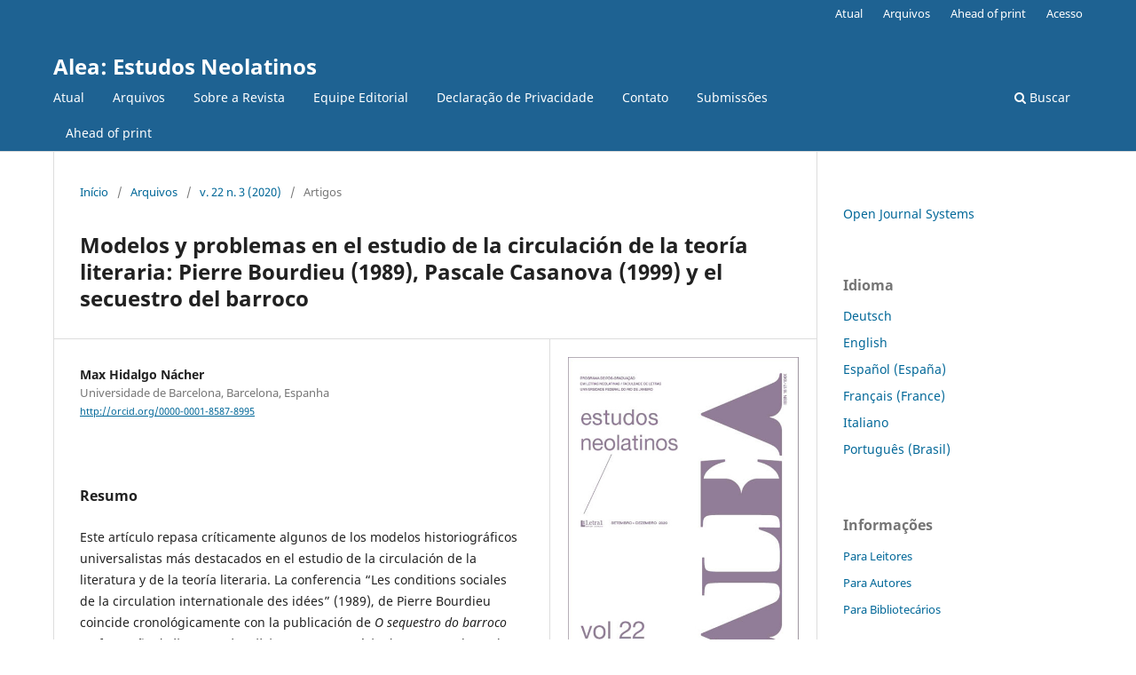

--- FILE ---
content_type: text/html; charset=utf-8
request_url: https://revistas.ufrj.br/index.php/alea/article/view/40466
body_size: 18844
content:
<!DOCTYPE html>
<html lang="pt-BR" xml:lang="pt-BR">
<head>
	<meta charset="utf-8">
	<meta name="viewport" content="width=device-width, initial-scale=1.0">
	<title>
		Modelos y problemas en el estudio de la circulación de la teoría literaria: Pierre Bourdieu (1989), Pascale Casanova (1999) y el secuestro del barroco
							| Alea: Estudos Neolatinos
			</title>

	
<meta name="generator" content="Open Journal Systems 3.3.0.22" />
<link rel="schema.DC" href="http://purl.org/dc/elements/1.1/" />
<meta name="DC.Creator.PersonalName" content="Max Hidalgo Nácher"/>
<meta name="DC.Date.created" scheme="ISO8601" content="2021-02-09"/>
<meta name="DC.Date.dateSubmitted" scheme="ISO8601" content="2020-12-22"/>
<meta name="DC.Date.issued" scheme="ISO8601" content="2021-02-09"/>
<meta name="DC.Date.modified" scheme="ISO8601" content="2021-02-09"/>
<meta name="DC.Description" xml:lang="pt" content="Este artículo repasa críticamente algunos de los modelos historiográficos universalistas más destacados en el estudio de la circulación de la literatura y de la teoría literaria. La conferencia “Les conditions sociales de la circulation internationale des idées” (1989), de Pierre Bourdieu coincide cronológicamente con la publicación de O sequestro do barroco na formação da literatura brasileira: o caso Gregório de Matos, en la cual Haroldo de Campos proponía una lectura crítica de la Formação da literatura brasileira (1959), de Antonio Candido. Desde esas coordenadas, es posible aislar en la literatura mundial -a través de la lectura de La République mondiale des Lettres (1999), de Pascale Casanova- otro “secuestro del Barroco” que hay que retrotraer hasta mucho más atrás y que se hace visible gracias a trabajos como el llevado a cabo por Leyla Perrone-Moisés y Emir Rodríguez Monegal em Lautréamont austral (1984). Esas obras no son aquí traídas en sí mismas, sino en tanto que siguen repitiéndose o interpelándonos en el presente, pues la ascendencia de modelos y prácticas monológicas se transmiten de las historias nacionales a las historias mundiales de la literatura, y sigue siendo actuante hoy en día. "/>
<meta name="DC.Format" scheme="IMT" content="application/pdf"/>
<meta name="DC.Identifier" content="40466"/>
<meta name="DC.Identifier.pageNumber" content="17-42"/>
<meta name="DC.Identifier.URI" content="https://revistas.ufrj.br/index.php/alea/article/view/40466"/>
<meta name="DC.Language" scheme="ISO639-1" content="pt"/>
<meta name="DC.Rights" content="Copyright (c) 2021 Alea: Estudos Neolatinos"/>
<meta name="DC.Rights" content=""/>
<meta name="DC.Source" content="Alea: Estudos Neolatinos"/>
<meta name="DC.Source.ISSN" content="1807-0299"/>
<meta name="DC.Source.Issue" content="3"/>
<meta name="DC.Source.Volume" content="22"/>
<meta name="DC.Source.URI" content="https://revistas.ufrj.br/index.php/alea"/>
<meta name="DC.Title" content="Modelos y problemas en el estudio de la circulación de la teoría literaria: Pierre Bourdieu (1989), Pascale Casanova (1999) y el secuestro del barroco"/>
<meta name="DC.Type" content="Text.Serial.Journal"/>
<meta name="DC.Type.articleType" content="Artigos"/>
<meta name="gs_meta_revision" content="1.1"/>
<meta name="citation_journal_title" content="Alea: Estudos Neolatinos"/>
<meta name="citation_journal_abbrev" content="ALEA"/>
<meta name="citation_issn" content="1807-0299"/> 
<meta name="citation_author" content="Max Hidalgo Nácher"/>
<meta name="citation_author_institution" content="Universidade de Barcelona, Barcelona, Espanha"/>
<meta name="citation_title" content="Modelos y problemas en el estudio de la circulación de la teoría literaria: Pierre Bourdieu (1989), Pascale Casanova (1999) y el secuestro del barroco"/>
<meta name="citation_language" content="pt"/>
<meta name="citation_date" content="2020"/>
<meta name="citation_volume" content="22"/>
<meta name="citation_issue" content="3"/>
<meta name="citation_firstpage" content="17"/>
<meta name="citation_lastpage" content="42"/>
<meta name="citation_abstract_html_url" content="https://revistas.ufrj.br/index.php/alea/article/view/40466"/>
<meta name="citation_pdf_url" content="https://revistas.ufrj.br/index.php/alea/article/download/40466/22126"/>
	<link rel="stylesheet" href="https://revistas.ufrj.br/index.php/alea/$$$call$$$/page/page/css?name=stylesheet" type="text/css" /><link rel="stylesheet" href="https://revistas.ufrj.br/index.php/alea/$$$call$$$/page/page/css?name=font" type="text/css" /><link rel="stylesheet" href="https://revistas.ufrj.br/lib/pkp/styles/fontawesome/fontawesome.css?v=3.3.0.22" type="text/css" />
</head>
<body class="pkp_page_article pkp_op_view" dir="ltr">

	<div class="pkp_structure_page">

				<header class="pkp_structure_head" id="headerNavigationContainer" role="banner">
						
 <nav class="cmp_skip_to_content" aria-label="Ir para os links de conteúdo">
	<a href="#pkp_content_main">Ir para o conteúdo principal</a>
	<a href="#siteNav">Ir para o menu de navegação principal</a>
		<a href="#pkp_content_footer">Ir para o rodapé</a>
</nav>

			<div class="pkp_head_wrapper">

				<div class="pkp_site_name_wrapper">
					<button class="pkp_site_nav_toggle">
						<span>Open Menu</span>
					</button>
										<div class="pkp_site_name">
																<a href="						https://revistas.ufrj.br/index.php/alea/index
					" class="is_text">Alea: Estudos Neolatinos</a>
										</div>
				</div>

				
				<nav class="pkp_site_nav_menu" aria-label="Navegação no Site">
					<a id="siteNav"></a>
					<div class="pkp_navigation_primary_row">
						<div class="pkp_navigation_primary_wrapper">
																				<ul id="navigationPrimary" class="pkp_navigation_primary pkp_nav_list">
								<li class="">
				<a href="https://revistas.ufrj.br/index.php/alea/issue/current">
					Atual
				</a>
							</li>
								<li class="">
				<a href="https://revistas.ufrj.br/index.php/alea/issue/archive">
					Arquivos
				</a>
							</li>
								<li class="">
				<a href="https://revistas.ufrj.br/index.php/alea/about">
					Sobre a Revista
				</a>
							</li>
								<li class="">
				<a href="https://revistas.ufrj.br/index.php/alea/about/editorialTeam">
					Equipe Editorial
				</a>
							</li>
								<li class="">
				<a href="https://revistas.ufrj.br/index.php/alea/about/privacy">
					Declaração de Privacidade
				</a>
							</li>
								<li class="">
				<a href="https://revistas.ufrj.br/index.php/alea/about/contact">
					Contato
				</a>
							</li>
								<li class="">
				<a href="https://revistas.ufrj.br/index.php/alea/about/submissions">
					Submissões
				</a>
							</li>
								<li class="">
				<a href="https://revistas.ufrj.br/index.php/alea/issue/current">
					Ahead of print
				</a>
							</li>
			</ul>

				

																						<div class="pkp_navigation_search_wrapper">
									<a href="https://revistas.ufrj.br/index.php/alea/search" class="pkp_search pkp_search_desktop">
										<span class="fa fa-search" aria-hidden="true"></span>
										Buscar
									</a>
								</div>
													</div>
					</div>
					<div class="pkp_navigation_user_wrapper" id="navigationUserWrapper">
							<ul id="navigationUser" class="pkp_navigation_user pkp_nav_list">
								<li class="profile">
				<a href="https://revistas.ufrj.br/index.php/alea/issue/current">
					Atual
				</a>
							</li>
								<li class="profile">
				<a href="https://revistas.ufrj.br/index.php/alea/issue/archive">
					Arquivos
				</a>
							</li>
								<li class="profile">
				<a href="https://revistas.ufrj.br/index.php/alea/issue/current">
					Ahead of print
				</a>
							</li>
								<li class="profile">
				<a href="https://revistas.ufrj.br/index.php/alea/login">
					Acesso
				</a>
							</li>
										</ul>

					</div>
				</nav>
			</div><!-- .pkp_head_wrapper -->
		</header><!-- .pkp_structure_head -->

						<div class="pkp_structure_content has_sidebar">
			<div class="pkp_structure_main" role="main">
				<a id="pkp_content_main"></a>

<div class="page page_article">
			<nav class="cmp_breadcrumbs" role="navigation" aria-label="Você está aqui:">
	<ol>
		<li>
			<a href="https://revistas.ufrj.br/index.php/alea/index">
				Início
			</a>
			<span class="separator">/</span>
		</li>
		<li>
			<a href="https://revistas.ufrj.br/index.php/alea/issue/archive">
				Arquivos
			</a>
			<span class="separator">/</span>
		</li>
					<li>
				<a href="https://revistas.ufrj.br/index.php/alea/issue/view/1648">
					v. 22 n. 3 (2020)
				</a>
				<span class="separator">/</span>
			</li>
				<li class="current" aria-current="page">
			<span aria-current="page">
									Artigos
							</span>
		</li>
	</ol>
</nav>
	
		  	 <article class="obj_article_details">

		
	<h1 class="page_title">
		Modelos y problemas en el estudio de la circulación de la teoría literaria: Pierre Bourdieu (1989), Pascale Casanova (1999) y el secuestro del barroco
	</h1>

	
	<div class="row">
		<div class="main_entry">

							<section class="item authors">
					<h2 class="pkp_screen_reader">Autores</h2>
					<ul class="authors">
											<li>
							<span class="name">
								Max Hidalgo Nácher
							</span>
															<span class="affiliation">
									Universidade de Barcelona, Barcelona, Espanha
																	</span>
																						<span class="orcid">
																		<a href="http://orcid.org/0000-0001-8587-8995" target="_blank">
										http://orcid.org/0000-0001-8587-8995
									</a>
								</span>
													</li>
										</ul>
				</section>
			
																					
						
										<section class="item abstract">
					<h2 class="label">Resumo</h2>
					<p>Este artículo repasa críticamente algunos de los modelos historiográficos universalistas más destacados en el estudio de la circulación de la literatura y de la teoría literaria. La conferencia “Les conditions sociales de la circulation internationale des idées” (1989), de Pierre Bourdieu coincide cronológicamente con la publicación de <em>O sequestro do barroco na formação da literatura brasileira: o caso Gregório de Matos</em>, en la cual Haroldo de Campos proponía una lectura crítica de la <em>Formação da literatura brasileira </em>(1959), de Antonio Candido. Desde esas coordenadas, es posible aislar en la <em>literatura mundial </em>-a través de la lectura de <em>La République mondiale des Lettres </em>(1999), de Pascale Casanova- otro “secuestro del Barroco” que hay que retrotraer hasta mucho más atrás y que se hace visible gracias a trabajos como el llevado a cabo por Leyla Perrone-Moisés y Emir Rodríguez Monegal em <em>Lautréamont austral </em>(1984). Esas obras no son aquí traídas en sí mismas, sino en tanto que siguen repitiéndose o interpelándonos en el presente, pues la ascendencia de modelos y prácticas monológicas se transmiten de las historias nacionales a las historias mundiales de la literatura, y sigue siendo actuante hoy en día<em>.</em></p><p> </p>
				</section>
			
			<div class="item downloads_chart">
	<h3 class="label">
		Downloads
	</h3>
	<div class="value">
		<canvas class="usageStatsGraph" data-object-type="Submission" data-object-id="40466"></canvas>
		<div class="usageStatsUnavailable" data-object-type="Submission" data-object-id="40466">
			Não há dados estatísticos.
		</div>
	</div>
</div>


																			
						
		</div><!-- .main_entry -->

		<div class="entry_details">

										<div class="item cover_image">
					<div class="sub_item">
													<a href="https://revistas.ufrj.br/index.php/alea/issue/view/1648">
								<img src="https://revistas.ufrj.br/public/journals/58/cover_issue_1648_pt_BR.jpg" alt="">
							</a>
											</div>
				</div>
			
										<div class="item galleys">
					<h2 class="pkp_screen_reader">
						Downloads
					</h2>
					<ul class="value galleys_links">
													<li>
								
	
							

<a class="obj_galley_link pdf" href="https://revistas.ufrj.br/index.php/alea/article/view/40466/22126">

		
	PDF

	</a>
							</li>
											</ul>
				</div>
						
						<div class="item published">
				<section class="sub_item">
					<h2 class="label">
						Publicado
					</h2>
					<div class="value">
																			<span>2021-02-09</span>
																	</div>
				</section>
							</div>
			
						
										<div class="item issue">

											<section class="sub_item">
							<h2 class="label">
								Edição
							</h2>
							<div class="value">
								<a class="title" href="https://revistas.ufrj.br/index.php/alea/issue/view/1648">
									v. 22 n. 3 (2020)
								</a>
							</div>
						</section>
					
											<section class="sub_item">
							<h2 class="label">
								Seção
							</h2>
							<div class="value">
								Artigos
							</div>
						</section>
					
									</div>
			
															
										<div class="item copyright">
					<h2 class="label">
						Licença
					</h2>
										<p><span>O/A/S AUTOR/A/S confirma/m sua participação em todas as etapas de elaboração do trabalho: 1) Concepção, projeto, pesquisa bibliográfica, análise e interpretação dos dados; 2) Redação e revisão do manuscrito; 3) Aprovação da versão final do manuscrito para publicação; 4) Responsabilidade por todos os aspectos do trabalho e garantia pela exatidão e integridade de qualquer parte da obra. O envio dos trabalhos implica a cessão imediata e sem ônus, por parte de todos os autores, dos direitos de publicação para a revista Alea, a qual é filiada ao sistema CreativeCommons, atribuição CC-BY (https://creativecommons.org/licenses/by/4.0/). Os autores são integralmente responsáveis pelo conteúdo do artigo e continuam a deter todos os direitos autorais para publicações posteriores do mesmo, devendo, se possível, fazer constar a referência à primeira publicação na revista. Alea não se compromete a devolver as contribuições recebidas. Autores de artigos, resenhas ou traduções receberão um exemplar da revista.</span></p><div id="acfifjfajpekbmhmjppnmmjgmhjkildl" class="acfifjfajpekbmhmjppnmmjgmhjkildl"> </div>
				</div>
			
			

		</div><!-- .entry_details -->
	</div><!-- .row -->

</article>

	

</div><!-- .page -->

	</div><!-- pkp_structure_main -->

									<div class="pkp_structure_sidebar left" role="complementary" aria-label="Barra lateral">
				<div class="pkp_block block_developed_by">
	<h2 class="pkp_screen_reader">
		Desenvolvido por
	</h2>

	<div class="content">
		<a href="http://pkp.sfu.ca/ojs/">
			Open Journal Systems
		</a>
	</div>
</div>
<div class="pkp_block block_language">
	<h2 class="title">
		Idioma
	</h2>

	<div class="content">
		<ul>
							<li class="locale_de_DE" lang="de-DE">
					<a href="https://revistas.ufrj.br/index.php/alea/user/setLocale/de_DE?source=%2Findex.php%2Falea%2Farticle%2Fview%2F40466">
						Deutsch
					</a>
				</li>
							<li class="locale_en_US" lang="en-US">
					<a href="https://revistas.ufrj.br/index.php/alea/user/setLocale/en_US?source=%2Findex.php%2Falea%2Farticle%2Fview%2F40466">
						English
					</a>
				</li>
							<li class="locale_es_ES" lang="es-ES">
					<a href="https://revistas.ufrj.br/index.php/alea/user/setLocale/es_ES?source=%2Findex.php%2Falea%2Farticle%2Fview%2F40466">
						Español (España)
					</a>
				</li>
							<li class="locale_fr_FR" lang="fr-FR">
					<a href="https://revistas.ufrj.br/index.php/alea/user/setLocale/fr_FR?source=%2Findex.php%2Falea%2Farticle%2Fview%2F40466">
						Français (France)
					</a>
				</li>
							<li class="locale_it_IT" lang="it-IT">
					<a href="https://revistas.ufrj.br/index.php/alea/user/setLocale/it_IT?source=%2Findex.php%2Falea%2Farticle%2Fview%2F40466">
						Italiano
					</a>
				</li>
							<li class="locale_pt_BR current" lang="pt-BR">
					<a href="https://revistas.ufrj.br/index.php/alea/user/setLocale/pt_BR?source=%2Findex.php%2Falea%2Farticle%2Fview%2F40466">
						Português (Brasil)
					</a>
				</li>
					</ul>
	</div>
</div><!-- .block_language -->
<div class="pkp_block block_information">
	<h2 class="title">Informações</h2>
	<div class="content">
		<ul>
							<li>
					<a href="https://revistas.ufrj.br/index.php/alea/information/readers">
						Para Leitores
					</a>
				</li>
										<li>
					<a href="https://revistas.ufrj.br/index.php/alea/information/authors">
						Para Autores
					</a>
				</li>
										<li>
					<a href="https://revistas.ufrj.br/index.php/alea/information/librarians">
						Para Bibliotecários
					</a>
				</li>
					</ul>
	</div>
</div>

			</div><!-- pkp_sidebar.left -->
			</div><!-- pkp_structure_content -->

<div class="pkp_structure_footer_wrapper" role="contentinfo">
	<a id="pkp_content_footer"></a>

	<div class="pkp_structure_footer">

		
		<div class="pkp_brand_footer" role="complementary">
			<a href="https://revistas.ufrj.br/index.php/alea/about/aboutThisPublishingSystem">
				<img alt="Mais informações sobre o sistema de publicação, a plataforma e o fluxo de publicação do OJS/PKP." src="https://revistas.ufrj.br/templates/images/ojs_brand.png">
			</a>
		</div>
	</div>
</div><!-- pkp_structure_footer_wrapper -->

</div><!-- pkp_structure_page -->

<script src="https://revistas.ufrj.br/lib/pkp/lib/vendor/components/jquery/jquery.min.js?v=3.3.0.22" type="text/javascript"></script><script src="https://revistas.ufrj.br/lib/pkp/lib/vendor/components/jqueryui/jquery-ui.min.js?v=3.3.0.22" type="text/javascript"></script><script src="https://revistas.ufrj.br/plugins/themes/default/js/lib/popper/popper.js?v=3.3.0.22" type="text/javascript"></script><script src="https://revistas.ufrj.br/plugins/themes/default/js/lib/bootstrap/util.js?v=3.3.0.22" type="text/javascript"></script><script src="https://revistas.ufrj.br/plugins/themes/default/js/lib/bootstrap/dropdown.js?v=3.3.0.22" type="text/javascript"></script><script src="https://revistas.ufrj.br/plugins/themes/default/js/main.js?v=3.3.0.22" type="text/javascript"></script><script type="text/javascript">var pkpUsageStats = pkpUsageStats || {};pkpUsageStats.data = pkpUsageStats.data || {};pkpUsageStats.data.Submission = pkpUsageStats.data.Submission || {};pkpUsageStats.data.Submission[40466] = [];</script><script src="https://cdnjs.cloudflare.com/ajax/libs/Chart.js/2.0.1/Chart.js?v=3.3.0.22" type="text/javascript"></script><script type="text/javascript">var pkpUsageStats = pkpUsageStats || {};pkpUsageStats.locale = pkpUsageStats.locale || {};pkpUsageStats.locale.months = ["Jan","Fev","Mar","Abr","Mai","Jun","Jul","Ago","Set","Out","Nov","Dez"];pkpUsageStats.config = pkpUsageStats.config || {};pkpUsageStats.config.chartType = "bar";</script><script src="https://revistas.ufrj.br/plugins/generic/usageStats/js/UsageStatsFrontendHandler.js?v=3.3.0.22" type="text/javascript"></script>


</body>
</html>
